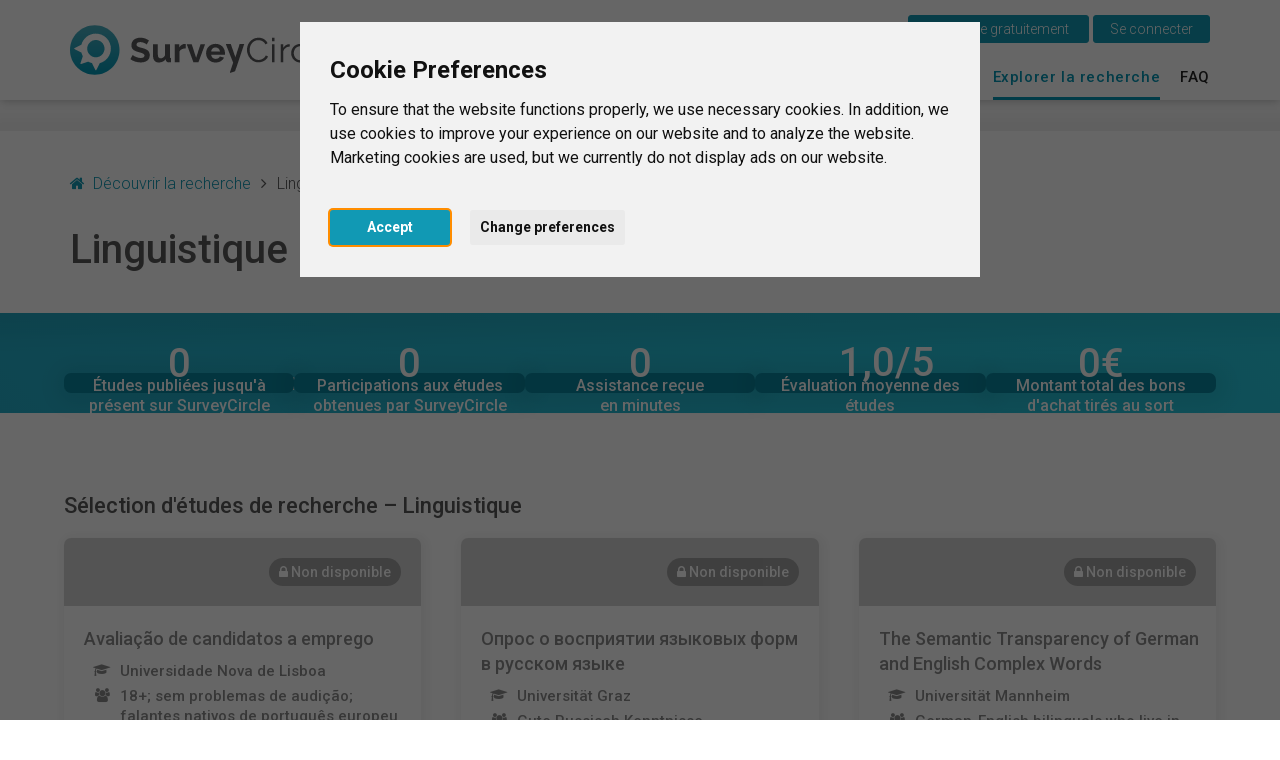

--- FILE ---
content_type: text/html; charset=UTF-8
request_url: https://www.surveycircle.com/fr/explore/field/linguistics/
body_size: 25238
content:
<!DOCTYPE html>
<!--
Programming by codepoetry.de
Based on plato content-management system and framework by codepoetry
info@codepoetry.de
https://codepoetry.de
-->
<html lang="fr">
<head>
  <script type="text/javascript">
        window.dataLayer = window.dataLayer || [];
    // (adsbygoogle=window.adsbygoogle||[]).pauseAdRequests=1;

        function updateCookieConsentLevels(...args) {
        const levels = window.cookiebanner?.userConsent.acceptedLevels;
        
        function gtag() {
            dataLayer.push(arguments)
        }

        gtag('consent', 'update', {
                'ad_storage': levels['targeting'] ? 'granted' : 'denied',
                'ad_user_data': levels['targeting'] ? 'granted' : 'denied',
                'ad_personalization': levels['targeting'] ? 'granted' : 'denied',
                'analytics_storage': levels['tracking'] ? 'granted' : 'denied',
                'personalization_storage': levels['functionality'] ? 'granted' : 'denied',
                'functionality_storage': levels['strictly-necessary'] ? 'granted' : 'denied',
        });
    }
    window.addEventListener('cc_scriptsSpecificLoaded', updateCookieConsentLevels);
    window.addEventListener('cc_scriptsAllLoaded', updateCookieConsentLevels);

            window.display_errors = false;

        dataLayer.push({
        // 'event': 'globals',
        display_errors: window.display_errors
    });
    dataLayer.push({
        event: 'user_visit',
        visitor: {
            'type': 'guest',
            region: 'r5'
        }
    });

        
        googleTagManagerId = 'GTM-N5W65NQF&gtm_auth=eUXKZfjIZ3w5OvklZofaHA&gtm_preview=env-1&gtm_cookies_win=x';
    
    (function(w,d,s,l,i){w[l]=w[l]||[];w[l].push({'gtm.start':
    new Date().getTime(),event:'gtm.js'});var f=d.getElementsByTagName(s)[0],
            j=d.createElement(s),dl=l!='dataLayer'?'&l='+l:'';j.async=true;j.src=
            'https://www.googletagmanager.com/gtm.js?id='+i+dl;f.parentNode.insertBefore(j,f);
            })(window,document,'script','dataLayer', googleTagManagerId);
    
</script>
    <meta name="google-adsense-account" content="ca-pub-4095732308038920">
        
  <meta charset="UTF-8">
  <link rel="preconnect" href="https://fonts.googleapis.com">
  <link rel="preconnect" href="https://fonts.gstatic.com" crossorigin>
  <link rel="stylesheet" href="https://fonts.googleapis.com/css2?family=Roboto:ital,wght@0,100;0,300;0,400;0,500;0,700;0,900;1,100;1,300;1,400;1,500;1,700;1,900&display=swap">
  <meta name="viewport" content="width=device-width, initial-scale=1, minimal-ui">
  

  <meta name="format-detection" content="telephone=no">  <meta name="format-detection" content="date=no">
  <meta name="format-detection" content="address=no">
  <meta name="format-detection" content="email=no">

  <meta name="SKYPE_TOOLBAR" content="SKYPE_TOOLBAR_PARSER_COMPATIBLE">
  <meta name="apple-mobile-web-app-capable" content="no">
  <meta name="apple-mobile-web-app-status-bar-style" content="#1199B4">
  <meta name="MSSmartTagsPreventParsing" content="true">
  <meta name="rating" content="Safe For Kids">

  <meta name="description" content="">
  <meta name="keywords" content="">
  <meta name="author" content="SurveyCircle">
  <meta name="copyright" content="SurveyCircle">
  <meta name="generator" content="platoCMS - plato framework v2.0.3 - copyright codepoetry.de">
  
    <link rel="icon" href="/favicon.ico" type="image/x-icon">
  <link rel="icon" href="/favicon.png" type="image/png">
  
    <meta name="robots" content="index,follow">
  
  <link rel="apple-touch-icon" href="/layout/icon/apple-touch-icon-180x180.png">
  <link rel="apple-touch-icon" sizes="57x57" href="/layout/icon/apple-touch-icon-57x57.png">
  <link rel="apple-touch-icon" sizes="60x60" href="/layout/icon/apple-touch-icon-60x60.png">
  <link rel="apple-touch-icon" sizes="72x72" href="/layout/icon/apple-touch-icon-72x72.png">
  <link rel="apple-touch-icon" sizes="76x76" href="/layout/icon/apple-touch-icon-76x76.png">
  <link rel="apple-touch-icon" sizes="114x114" href="/layout/icon/apple-touch-icon-114x114.png">
  <link rel="apple-touch-icon" sizes="120x120" href="/layout/icon/apple-touch-icon-120x120.png">
  <link rel="apple-touch-icon" sizes="144x144" href="/layout/icon/apple-touch-icon-144x144.png">
  <link rel="apple-touch-icon" sizes="152x152" href="/layout/icon/apple-touch-icon-152x152.png">
  <link rel="apple-touch-icon" sizes="180x180" href="/layout/icon/apple-touch-icon-180x180.png">
  <link rel="icon" type="image/png" href="/layout/icon/android-chrome-192x192.png" sizes="192x192">
  <meta name="msapplication-square70x70logo" content="/layout/icon/smalltile.png">
  <meta name="msapplication-square150x150logo" content="/layout/icon/mediumtile.png">
  <meta name="msapplication-wide310x150logo" content="/layout/icon/mediumtile.png">
  <meta name="msapplication-square310x310logo" content="/layout/icon/largetile.png">

  <meta name="theme-color" content="#1199B4">
  <meta name="msapplication-navbutton-color" content="#1199B4">
  <meta name="apple-mobile-web-app-status-bar-style" content="#1199B4">

      <meta name="title" content="SurveyCircle | Recherche dans le domaine de Linguistique">
    <title>SurveyCircle | Recherche dans le domaine de Linguistique</title>

    <meta property="og:type" content="website" />
    <meta property="og:site_name" content="SurveyCircle.com" />
    <meta property="og:title" content="">
    <meta property="og:description" content="">
    <meta property="og:url" content="https://www.surveycircle.com/fr/survey//" />
    <link rel="canonical" href="https://www.surveycircle.com/fr/survey//" />
    <link rel="alternate" href="https://www.surveycircle.com/survey//" hreflang="x-default">
                  <link rel="alternate" href="https://www.surveycircle.com/en/survey//" hreflang="en">
                        <link rel="alternate" href="https://www.surveycircle.com/de/survey//" hreflang="de">
                        <link rel="alternate" href="https://www.surveycircle.com/nl/survey//" hreflang="nl">
                        <link rel="alternate" href="https://www.surveycircle.com/es/survey//" hreflang="es">
                                  <link rel="alternate" href="https://www.surveycircle.com/it/survey//" hreflang="it">
          
    <meta property="og:image" content="https://www.surveycircle.com/images/topics/">
    <meta property="og:image:url" content="https://www.surveycircle.com/images/topics/">
    <meta property="og:image:secure_url" content="https://www.surveycircle.com/images/topics/">
    <meta property="og:image:alt" content="SurveyCircle - ">
    <meta property="og:image:type" content="image/jpeg">
    <meta property="og:image:width" content="1200">
    <meta property="og:image:height" content="630">

  
      <meta property="og:locale:alternate" content="de_DE">
      <meta property="og:locale:alternate" content="en_US">
      <meta property="og:locale:alternate" content="nl_NL">
      <meta property="og:locale:alternate" content="es_ES">
      <meta property="og:locale" content="fr_FR">
      <meta property="og:locale:alternate" content="it_IT">
    <meta http-equiv="Content-Language" content="fr">

    <meta name="p:domain_verify" content="a5285b504d674a66a315231a3b1e6aed"/>
      <meta property="fb:app_id" content="1732934976996706"/>
    
  


      <script type="text/javascript">
  const responsiveCSSBreakpoint = 992;
  const mobileCSSBreakpoint = 630;
  </script>
    <script type="application/javascript">
    const SENTRY_ENVIRONMENT = 'production';
    const SENTRY_RELEASE = '1bd0ab9ca47a621be81d916b150290281e0b4570';
    const SENTRY_CONTEXT = {"ip_address":"18.217.216.176"};
    const SRV_NAME = 'www.surveycircle.com';
    const URLLANG = '/fr';
    const LANG = 'fr';
    const COUNTRY = 'nn';
    const LANG_NEW_ENTRY = 'Ajouter une nouvelle université ?<br><i>À choisir uniquement si ton université n’a pas été trouvée<\/i>';
    const LANG_RESULTS_SEPARATOR = 'de';
  </script>
    <script id="sentry-script" src="https://js-de.sentry-cdn.com/82925e6500fe4860e302f1a43f1076da.min.js" crossorigin="anonymous"></script>
                                                      <link rel="subresource" href="/css/theme/bootstrap.min.css?v=64f773778932c9a75fd078a5b04d447e"><link rel="stylesheet" type="text/css" href="/css/theme/bootstrap.min.css?v=64f773778932c9a75fd078a5b04d447e"><link rel="subresource" href="/css/theme/font-awesome.min.css?v=d9cc898c74c09c3db4f4bc802a9e1881"><link rel="stylesheet" type="text/css" href="/css/theme/font-awesome.min.css?v=d9cc898c74c09c3db4f4bc802a9e1881"><link rel="subresource" href="/javascript/jquery-ui-1.14.1/jquery-ui.structure.css?v=7c487f8ebdd4038bf23e94a64ffcfee3"><link rel="stylesheet" type="text/css" href="/javascript/jquery-ui-1.14.1/jquery-ui.structure.css?v=7c487f8ebdd4038bf23e94a64ffcfee3"><link rel="subresource" href="/css/theme/default.css?v=afb447b01fcefb88209e96a809f379ef"><link rel="stylesheet" type="text/css" href="/css/theme/default.css?v=afb447b01fcefb88209e96a809f379ef"><link rel="subresource" href="/css/theme/theme-elements.min.css?v=90ef366b926bd9c58b2c337a30232937"><link rel="stylesheet" type="text/css" href="/css/theme/theme-elements.min.css?v=90ef366b926bd9c58b2c337a30232937"><link rel="subresource" href="/css/plato.css?v=71df676a3af52e4e5d58eeca8dfccd96"><link rel="stylesheet" type="text/css" href="/css/plato.css?v=71df676a3af52e4e5d58eeca8dfccd96"><link rel="subresource" href="/javascript/magnific_popup/magnific-popup.css?v=03a30f14ae2970d048c2962ee4012342"><link rel="stylesheet" type="text/css" href="/javascript/magnific_popup/magnific-popup.css?v=03a30f14ae2970d048c2962ee4012342"><link rel="subresource" href="/javascript/bxslider/4.2.15/jquery.bxslider.min.css?v=90f61c0b3a8160e66edbf7a7cc0f5b72"><link rel="stylesheet" type="text/css" href="/javascript/bxslider/4.2.15/jquery.bxslider.min.css?v=90f61c0b3a8160e66edbf7a7cc0f5b72"><link rel="subresource" href="/javascript/trunkjs/trunk.css?v=bee2000d61b602e457127c98c9fb3990"><link rel="stylesheet" type="text/css" href="/javascript/trunkjs/trunk.css?v=bee2000d61b602e457127c98c9fb3990"><link rel="subresource" href="/css/variables.css?v=343c93b87eee8c0aa783898ae0a73fbe"><link rel="stylesheet" type="text/css" href="/css/variables.css?v=343c93b87eee8c0aa783898ae0a73fbe"><link rel="subresource" href="/css/components.css?v=4d6bf18a61f0aafbdffed2813533483a"><link rel="stylesheet" type="text/css" href="/css/components.css?v=4d6bf18a61f0aafbdffed2813533483a"><link rel="subresource" href="/css/style.css?v=930c820f9f3f1fd402712f5fb4507aa8"><link rel="stylesheet" type="text/css" href="/css/style.css?v=930c820f9f3f1fd402712f5fb4507aa8"><link rel="subresource" href="/css/navigation.css?v=b95978ad84ba708167553569d315c269"><link rel="stylesheet" type="text/css" href="/css/navigation.css?v=b95978ad84ba708167553569d315c269"><link rel="subresource" href="/css/navigation_mobile.css?v=aff4fc3dcda3ed27599e1aac827c48ed"><link rel="stylesheet" type="text/css" href="/css/navigation_mobile.css?v=aff4fc3dcda3ed27599e1aac827c48ed"><link rel="subresource" href="/css/navigation_dropdown.css?v=bf249924120ab09c176a7e70094eb85c"><link rel="stylesheet" type="text/css" href="/css/navigation_dropdown.css?v=bf249924120ab09c176a7e70094eb85c"><link rel="subresource" href="/css/media.css?v=f69cad677c0ca6fba7ddf8d35f84e6c4"><link rel="stylesheet" type="text/css" href="/css/media.css?v=f69cad677c0ca6fba7ddf8d35f84e6c4"><link rel="subresource" href="/css/style_custom.css?v=4f68badbaed19d6fcad0157e53809a01"><link rel="stylesheet" type="text/css" href="/css/style_custom.css?v=4f68badbaed19d6fcad0157e53809a01"><link rel="subresource" href="/css/media_tablet.css?v=d5c834f901e47ba1344c78d2f0ca7889"><link rel="stylesheet" type="text/css" href="/css/media_tablet.css?v=d5c834f901e47ba1344c78d2f0ca7889"><link rel="subresource" href="/css/media_mobile.css?v=7bc86fc1877fef0255955f40162c9801"><link rel="stylesheet" type="text/css" href="/css/media_mobile.css?v=7bc86fc1877fef0255955f40162c9801">
  <script src="/javascript/js_error_log.js?v=f71fef71700d46f52a89429749dc95ca" type="application/javascript"></script><script src="/javascript/jquery/jquery-3.5.1.min.js?v=bbf4c71a50bc3eaa6516c788e73fbef4" type="application/javascript"></script><script src="/javascript/jquery/jquery-migrate-3.5.2.min.js?v=88d82ba2bc432aa8ea45a71fb47ebccf" type="application/javascript"></script><script src="/javascript/jquery/jquery.fix.js?v=a7e1f48b120e7ea65585b2043c02c280" type="application/javascript"></script><script src="/javascript/jquery-ui-1.14.1/jquery-ui.js?v=1af3075d356e1149e47435d242430eab" type="application/javascript"></script><script src="/javascript/magnific_popup/jquery.magnific-popup.min.js?v=89cbd5b4b782cb53ed9db21a898c6ba5" type="application/javascript"></script><script src="/javascript/bxslider/4.2.15/jquery.bxslider.min.js?v=9069c36e9a5887c056cc2ce20af7e3c7" type="application/javascript"></script><script src="/javascript/typeahead.min.js?v=650c50fec7e779108956612d6f9a9c2e" type="application/javascript"></script><script src="/javascript/autocomplete/auto-complete.min.js?v=8369156260fa8cc9d39d704a645c78f7" type="application/javascript"></script><script src="/javascript/theme/bootstrap.min.js?v=477b9cfbf0282f46451150d7ea2e1089" type="application/javascript"></script><script src="/javascript/trunkjs/trunk.js?v=5d044c2a2b7d449f52cfe0562e1ca3fb" type="application/javascript"></script><script src="/javascript/jquery/jqscript.js?v=1a001ffd647277aed3f1da6c151d7cb8" type="application/javascript"></script><script src="/javascript/script.js?v=c170888330b62b47268b510dbe811188" type="application/javascript"></script>

  
    
</head>
<body class="plato"><script type="application/javascript">
    (() => {
      const body = document.querySelector('body');
      body.setAttribute('data-supports-share-api', !!navigator.share ? 'true' : 'false')
    })()
  </script><noscript><iframe src="https://www.googletagmanager.com/ns.html?id=GTM-N5W65NQF&gtm_auth=eUXKZfjIZ3w5OvklZofaHA&gtm_preview=env-1&gtm_cookies_win=x"height="0" width="0" style="display:none;visibility:hidden"></iframe></noscript>

    
      


                            <script type="text/javascript" id="cc-script" defer src="/javascript/cconsent/4.1.0/cconsent.js?v=81173042be3fd7d5fff820b478ce6538" charset="UTF-8"></script>
    <script type="text/javascript" charset="UTF-8">
        /* global cookieconsent */
        document.getElementById('cc-script').addEventListener('load', function () {
            if (typeof cookieconsent === 'undefined') {
                console.warn('Cookie consent library not available');
                return;
            }
            window.cookiebanner = cookieconsent.run({
                // "debug": "true",
                "notice_banner_type":"interstitial",
                "consent_type":"express",
                "palette":"light",
                "language":"en",
                "page_load_consent_levels":[
                    "strictly-necessary",
                    // "functionality",
                    // "tracking",
                    // "targeting"
                ],
                "notice_banner_reject_button_hide":true,
                "preferences_center_close_button_hide":false,
                "page_refresh_confirmation_buttons":false,
                "website_name":"SurveyCircle",
                "website_privacy_policy_url":"https://www.surveycircle.com/privacy",
            });
        });
    </script>
<script type="text/javascript">
    document.querySelector('body').addEventListener('load', function () {
        document.querySelector('a[href="#cookie-banner-reset"]')?.addEventListener('click', (event) => {
            event.preventDefault();
            createCookie('cookie_consent_user_accepted', '', -1);
            location.assign('/');
        });
    });
</script><header class="fixedheader"><div class="iwsetter" style="position: relative"><nav class="iwsetter mshow-d" id="ddnav"><ul><li class="clickhover"><a class="lvl-1 anchornav" href="/fr/#surveycircle" onclick="$(this).parent().toggleClass('clickhover');" data-xhref="menuscroll_1">C'est SurveyCircle</a></li><li><a class="lvl-1  anchornav" href="/fr/#find_participants" onclick="$(this).parent().toggleClass('clickhover');" >Trouver des participants</a></li><li><a class="lvl-1  " href="/fr/surveys/" onclick="$(this).parent().toggleClass('clickhover');" >Survey Ranking</a></li><li><a class="lvl-1 active " href="/fr/explore/" onclick="$(this).parent().toggleClass('clickhover');" >Explorer la recherche</a></li><li><a class="lvl-1  " href="/fr/faq/" onclick="$(this).parent().toggleClass('clickhover');" >FAQ</a></li></ul></nav><div class="mshow-mt mobinavtoggle"><div class="hamburger-menu"></div></div><div class="logo"><a href="/fr/"><img src="/layout/survey_circle_logo.svg" alt="SurveyCircle - Research For All" title="SurveyCircle - Research For All" width="295"></a></div><div class="lang-change mshow-d" style="position: absolute;right:0;top:-10px"><div style="height:25px;"></div><div style="display:inline-block;position: relative"><button onclick="location.href='/fr/register/'" class="btn btn-primary">&nbsp;&nbsp;&nbsp;S'inscrire gratuitement&nbsp;&nbsp;&nbsp;</button>&nbsp;<button onclick="$('.login-dynamic').show(0, function() { $('.login-dynamic').removeClass('was-clicked'); })" class="btn btn-primary">&nbsp;&nbsp;Se connecter&nbsp;&nbsp;</button><div class="login-dynamic">    <div class="login_wrapper">
        <div class="social_buttons">
            <a href="/connect/google/?oauth_screen=1&redirect=L2ZyL2V4cGxvcmUvZmllbGQvbGluZ3Vpc3RpY3Mv" target="_self" class="btn btn-default btn-social-login google">
                <span class="icon"></span><span class="text">Continuer avec Google</span>
            </a>
            <a href="/connect/facebook/?oauth_screen=1&redirect=L2ZyL2V4cGxvcmUvZmllbGQvbGluZ3Vpc3RpY3Mv" target="_self" class="btn btn-default btn-social-login facebook">
                <span class="icon"></span><span class="text">Continuer avec Facebook</span>
            </a>
        </div>
        <div class="separator_line vertical"></div>
        <div class="separator_line horizontal">
          <div class="line"></div>
          <div class="text">OU</div>
          <div class="line"></div>
        </div>
        <div class='form-table user_login_form'>
            <form name='user_login_form' id='user_login_form'
                  action='./' method='post'
                  class="returnsubmit">
                <input id="redirect" name="redirect" type="hidden" value=""   />
                <div class="tab-row">
                    <div class="a">
                        <label data-type='text' for="auth_username">E-mail&nbsp;<span class='val-man-flag'>*</span></label>
                    </div>
                    <div class="b">
                        <input id="auth_username" name="auth_username" type="text" value="" size="30"  class="p-ti"  />                    </div>
                </div>
                <div class="tab-row">
                    <div class="a">
                        <label data-type='password' for="auth_password">Mot de passe&nbsp;<span class='val-man-flag'>*</span></label>
                    </div>
                    <div class="b">
                        <input id="auth_password" name="auth_password" type="password" value="" size="30"  class="p-ti"  />
                        <a href="/fr/finder/?type=module|user_forgot_password">Mot de passe oublié ?</a>
                    </div>
                </div>
                                  <input id="stay_logged_in" name="stay_logged_in" type="hidden" value="1"   />
                

                

                <div class="tab-row">
                    <div class="a">
                    </div>
                    <div class="b">
                        <input id="login" name="login" value="&nbsp;&nbsp;Se connecter&nbsp;&nbsp;" type="submit" class="p-sb"  />
                    </div>
                </div>


                <div class="tab-row">
                    <div class="a">
                    </div>
                    <div class="b centered">
                        <a href="/support-survey-manager/">S'inscrire comme Contributeur ?</a>
                    </div>
                </div>

                <div class="tab-row">
                    <div class="a">
                    </div>
                    <div class="b centered">
                        <a href="/register/">Créer un nouveau compte</a>
                    </div>
                </div>


            </form>
        </div>
    </div>
    <script language="Javascript" type="text/javascript">if(document.user_login_form != null && document.user_login_form.auth_username != null){document.user_login_form.auth_username.focus();}</script>

</div></div></div></div></header><div class="page owsetter explore"><div style="height:30px" class="hidemobile hidetablet"></div><div class="main-content iwsetter"><aside class="col-nav mshow-d col-md-2"></aside><div class="col-main col-md-12">

            <main id="platocontent" class="platocontent">
                

                

                
                <!-- CONTENT BEGIN --><article class="subpage sp-1 "><div class="article-div"><section id="content_1171" class="ct-nr-9 ct-sort-1"><div class="sectiondiv"><div class="content-block"><div class="content-wrapper"><div class="survey_gallery"><div class="header"><div class="wrapper iwsetter"><div class="breadcrumbs"><ul class="breadcrumb"><li><i class="fa fa-home"></i>&nbsp;&nbsp;<a href="/fr/explore/">Découvrir la recherche</a></li><li>Linguistique</li></ul></div><div class="header__row"><h2 class="xxl title"><b>Linguistique</b></h2></div></div></div><div class="survey_stats"><div class="wrapper"><div class="xl title"><h3><b>En un coup d'œil – Domaine Linguistique</b></h3></div><div class="single_stat_tile"><div class="single_stat_tile__inner"><div class="single_stat_tile__front"><span class="value countup" data-counter-truncate="auto" data-counter-goal="1629">0</span><span class="description">Études publiées jusqu'à présent sur SurveyCircle</span></div><div class="single_stat_tile__back"><span class="value countup" data-counter-truncate="auto" data-counter-goal="23">0</span><span class="description">Études récemment publiées sur SurveyCircle</span></div></div></div><div class="single_stat_tile"><div class="single_stat_tile__inner"><div class="single_stat_tile__front"><span class="value countup" data-counter-truncate="auto" data-counter-goal="20686">0</span><span class="description">Participations aux études obtenues par SurveyCircle</span></div><div class="single_stat_tile__back"><span class="value countup" data-counter-truncate="auto" data-counter-goal="31739">0</span><span class="description">Participations aux études réalisées via SurveyCircle</span></div></div></div><div class="single_stat_tile"><div class="single_stat_tile__inner"><div class="single_stat_tile__front"><span class="value countup" data-counter-truncate="auto" data-counter-goal="152244">0</span><span class="description">Assistance reçue<br>en minutes</span></div><div class="single_stat_tile__back"><span class="value countup" data-counter-truncate="auto" data-counter-goal="209163">0</span><span class="description">Assistance fournie<br>en minutes</span></div></div></div><div class="single_stat_tile"><div class="single_stat_tile__inner"><div class="single_stat_tile__front"><span class="value"><span class="variance__master"><span class="countup" data-counter-decimal="1" data-counter-start="1" data-counter-goal="4.079">1,0</span>/5&nbsp;</span><span class="variance">±<span class="countup" data-counter-decimal="2" data-counter-goal="1.033"></span></span></span><span class="description">Évaluation moyenne des études</span></div><div class="single_stat_tile__back"><span class="value countup" data-counter-goal="20686">0</span><span class="description">Nombre d'évaluations</span></div></div></div><div class="single_stat_tile"><div class="single_stat_tile__inner"><div class="single_stat_tile__front"><span class="value"><span class="countup" data-counter-goal="9285.00">0</span>€</span><span class="description">Montant total des bons d'achat tirés au sort</span></div><div class="single_stat_tile__back"><span class="value"><span class="countup" data-counter-goal="715">0</span>€</span><span class="description">Montant total des dons promis</span></div></div></div></div></div><div class="sidecar_section"><div class="wrapper iwsetter"><h3 class="xl card_flow__title online"><b>Sélection d'études de recherche – Linguistique</b></h3><div class="card_flow online"><div class="card_flow_empty hidden"><span>Actuellement, aucune étude dans le domaine Linguistique n'est disponible sur SurveyCircle.</span></div><div class="survey_card --template --original --load-with-slide-up --survey_online" tabindex="0"><div class="cover"><div class="wrapper"><div class="survey_card__cover__category"><span class="value" title=""></span></div><div class="survey_card__cover__pill --survey_points"><span class="text" data-toggle="tooltip" data-placement="top" data-original-title="Nombre de points SurveyCircle que tu reçois pour ta participation à cette étude">+<span class="value">??</span><span class="unit">&nbsp;Points</span></span></div><div class="survey_card__cover__links"><span class="survey_card__cover__link link__survey_page" title="Ouvrir l'étude">Ouvrir l'étude<span class="onhover">&nbsp;<i class="fa fa-angle-right"></i></span></span><span class="survey_card__cover__link link__survey_ranking" title="Voir dans le Survey Ranking">Voir dans le Survey Ranking<span class="onhover">&nbsp;<i class="fa fa-angle-right"></i></span></span></div></div></div><div class="body"><span class="title"><b><span class="value">Lorem ipsum dolor sit amet, consectetur adipisicing elit. Cum, nemo?</span></b></span><div class="survey_card__info"><div class="survey_card__info_icon_row survey_card__info__university hidden"><div class="icon"><i class="icon fa fa-graduation-cap"></i></div><span class="value">Lorem ipsum dolor</span></div><div class="survey_card__info_icon_row survey_card__info__target_group"><div class="icon"><i class="icon fa fa-group"></i></div><span class="value">Ouvert à tous</span></div><div class="survey_card__info_icon_row survey_card__info__coupon"><div class="icon"><i class="icon fa fa-gift2"></i></div><span class="value">Lorem ipsum dolor</span></div><div class="survey_card__info_icon_row survey_card__info__donation"><div class="icon"><i class="icon fa fa-heart"></i></div><span class="value">Lorem ipsum dolor</span></div><div class="survey_card__info_icon_row survey_card__info__duration"><div class="icon"><i class="icon fa fa-clock-o"></i></div><span class="value">Lorem ipsum dolor</span></div></div></div></div><div class="survey_card --template --original --load-with-slide-up --survey_locked"><div class="cover"><div class="wrapper"><div class="survey_card__cover__category"><span class="value" title=""></span></div><div class="survey_card__cover__pill --survey_locked"><span class="text" data-toggle="tooltip" data-placement="top" data-original-title="L’enquête n’est pas disponible dans ta région"><span class="value"><i class="fa fa-lock"></i>&nbsp;Non disponible</span></span></div><div class="survey_card__cover__links"><span class="survey_card__cover__link link__survey_page" title="Ouvrir l'étude">Ouvrir l'étude<span class="onhover">&nbsp;<i class="fa fa-angle-right"></i></span></span></div></div></div><div class="body"><span class="title"><b><span class="value">Lorem ipsum dolor sit amet, consectetur adipisicing elit. Cum, nemo?</span></b></span><div class="survey_card__info"><div class="survey_card__info_icon_row survey_card__info__university hidden"><div class="icon"><i class="icon fa fa-graduation-cap"></i></div><span class="value">Lorem ipsum dolor</span></div><div class="survey_card__info_icon_row survey_card__info__target_group"><div class="icon"><i class="icon fa fa-group"></i></div><span class="value">Ouvert à tous</span></div><div class="survey_card__info_icon_row survey_card__info__coupon"><div class="icon"><i class="icon fa fa-gift2"></i></div><span class="value">Lorem ipsum dolor</span></div><div class="survey_card__info_icon_row survey_card__info__donation"><div class="icon"><i class="icon fa fa-heart"></i></div><span class="value">Lorem ipsum dolor</span></div><div class="survey_card__info_icon_row survey_card__info__duration"><div class="icon"><i class="icon fa fa-clock-o"></i></div><span class="value">Lorem ipsum dolor</span></div></div></div></div></div><h3 class="xl card_flow__title archive --loading"><b>Sélection d'études déjà terminées</b></h3><div class="card_flow archive"><div class="survey_card --template --original --load-with-slide-up --survey_closed"><div class="cover"><div class="wrapper"><div class="survey_card__cover__category"><span class="value" title=""></span></div><div class="survey_card__cover__pill --survey_closed"><span class="text"><span class="value">Terminé</span></span></div><div class="survey_card__cover__links"><span class="survey_card__cover__link link__survey_page" title="Voir les détails">Voir les détails<span class="onhover">&nbsp;<i class="fa fa-angle-right"></i></span></span></div></div></div><div class="body"><span class="title"><b><span class="value">Lorem ipsum dolor sit amet, consectetur adipisicing elit. Cum, nemo?</span></b></span><div class="survey_card__info"><div class="survey_card__info_icon_row survey_card__info__university hidden"><div class="icon"><i class="icon fa fa-graduation-cap"></i></div><span class="value">Lorem ipsum dolor</span></div><div class="survey_card__info_icon_row survey_card__info__coupon"><div class="icon"><i class="icon fa fa-gift2"></i></div><span class="value">Lorem ipsum dolor</span></div><div class="survey_card__info_icon_row survey_card__info__donation"><div class="icon"><i class="icon fa fa-heart"></i></div><span class="value">Lorem ipsum dolor</span></div><div class="survey_card__info_icon_row survey_card__info__duration"><div class="icon"><i class="icon fa fa-clock-o"></i></div><span class="value">Lorem ipsum dolor</span></div></div></div></div></div><div class="sidecar"><div class="wrapper"><h3 class="xl sidecar__title"><b>Découvre encore plus de recherche</b></h3><div class="sidecar__link ellipsis"><a href="/fr/explore/field/other_field_of_study/" title="Autre domaine d'études">Autre domaine d'études</a></div><div class="sidecar__link ellipsis"><a href="/fr/explore/field/design/" title="Design">Design</a></div><div class="sidecar__link ellipsis"><a href="/fr/explore/field/macroeconomics/" title="Économie politique">Économie politique</a></div><div class="sidecar__link ellipsis"><a href="/fr/explore/field/educational_sciences/" title="Éducation">Éducation</a></div><div class="sidecar__link ellipsis"><a href="/fr/explore/field/business_administration/" title="Gestion d'entreprise">Gestion d'entreprise</a></div><div class="sidecar__link ellipsis"><a href="/fr/explore/field/computer_sciences/" title="Informatique / IT">Informatique / IT</a></div><div class="sidecar__link ellipsis"><a href="/fr/explore/field/engineering/" title="Ingénierie">Ingénierie</a></div><div class="sidecar__link ellipsis"><a href="/fr/explore/field/medicine/" title="Médecine">Médecine</a></div><div class="sidecar__link ellipsis"><a href="/fr/explore/field/psychology/" title="Psychologie">Psychologie</a></div><div class="sidecar__link ellipsis"><a href="/fr/explore/field/business_psychology/" title="Psychologie économique">Psychologie économique</a></div><div class="sidecar__link ellipsis"><a href="/fr/explore/field/cultural_sciences/" title="Sciences culturelles">Sciences culturelles</a></div><div class="sidecar__link ellipsis"><a href="/fr/explore/field/communication_sciences/" title="Sciences de la communication">Sciences de la communication</a></div><div class="sidecar__link ellipsis"><a href="/fr/explore/field/sports_sciences/" title="Sciences du sport">Sciences du sport</a></div><div class="sidecar__link ellipsis"><a href="/fr/explore/field/natural_sciences/" title="Sciences naturelles">Sciences naturelles</a></div><div class="sidecar__link ellipsis"><a href="/fr/explore/field/sociology/" title="Sociologie">Sociologie</a></div></div></div><div class="load_more"><div class="btn btn-lg btn-primary" onclick="loadSurveyCards(ROW_SIZE > 1 ? ROW_SIZE * 3 : 9)">Afficher plus d'études</div></div></div></div><script type="application/javascript">const SURVEYS = JSON.parse(window.atob('[base64]'));const SURVEY_CODES = Object.values(SURVEYS).map(s => s.shortcode);const DEFAULT_REGION = 'r5';const SURVEY_COUNT_ONLINE = 19;const IS_MOBILE = false;let ROW_SIZE;</script><script type="application/javascript" src="/javascript/explore_content_loader.js?v=323b5226b8744b6d6f3b7d7e53f0909a"></script><script type="application/javascript" src="/javascript/explore_stats_animate.js?v=5ac2fb24393928dfcaf7a10a110a28f7"></script></div></div></div><p class="p-block"></p></div>
</section></div></article><!-- CONTENT END -->

</main><!-- platocontent -->
</div><!-- col-main -->


</div><!-- main-content -->


<footer>
    <div class="iwsetter cf">

                    <div class="col-md-12">
                <h3>Projets de recherche actuels à participer</h3>
            </div>
            <div class="col-md-12 footer-row flex">
                <div>
                    <h4 class="first-footer-h4">Sujets / Domaines d'études</h4>
                                            <div><a class="lvl-1" href="/fr/explore/field/other_field_of_study/" aria-label="Autre domaine d'études" title="Autre domaine d'études">Autre domaine d'études</a></div>
                                            <div><a class="lvl-1" href="/fr/explore/field/design/" aria-label="Design" title="Design">Design</a></div>
                                            <div><a class="lvl-1" href="/fr/explore/field/macroeconomics/" aria-label="Économie politique" title="Économie politique">Économie politique</a></div>
                                            <div><a class="lvl-1" href="/fr/explore/field/educational_sciences/" aria-label="Éducation" title="Éducation">Éducation</a></div>
                                            <div><a class="lvl-1" href="/fr/explore/field/business_administration/" aria-label="Gestion d'entreprise" title="Gestion d'entreprise">Gestion d'entreprise</a></div>
                                            <div><a class="lvl-1" href="/fr/explore/field/computer_sciences/" aria-label="Informatique / IT" title="Informatique / IT">Informatique / IT</a></div>
                                            <div><a class="lvl-1" href="/fr/explore/field/engineering/" aria-label="Ingénierie" title="Ingénierie">Ingénierie</a></div>
                                            <div><a class="lvl-1" href="/fr/explore/field/linguistics/" aria-label="Linguistique" title="Linguistique">Linguistique</a></div>
                                            <div><a class="lvl-1" href="/fr/explore/field/medicine/" aria-label="Médecine" title="Médecine">Médecine</a></div>
                                            <div><a class="lvl-1" href="/fr/explore/field/psychology/" aria-label="Psychologie" title="Psychologie">Psychologie</a></div>
                                            <div><a class="lvl-1" href="/fr/explore/field/business_psychology/" aria-label="Psychologie économique" title="Psychologie économique">Psychologie économique</a></div>
                                            <div><a class="lvl-1" href="/fr/explore/field/cultural_sciences/" aria-label="Sciences culturelles" title="Sciences culturelles">Sciences culturelles</a></div>
                                            <div><a class="lvl-1" href="/fr/explore/field/communication_sciences/" aria-label="Sciences de la communication" title="Sciences de la communication">Sciences de la communication</a></div>
                                            <div><a class="lvl-1" href="/fr/explore/field/sports_sciences/" aria-label="Sciences du sport" title="Sciences du sport">Sciences du sport</a></div>
                                            <div><a class="lvl-1" href="/fr/explore/field/natural_sciences/" aria-label="Sciences naturelles" title="Sciences naturelles">Sciences naturelles</a></div>
                                            <div><a class="lvl-1" href="/fr/explore/field/sociology/" aria-label="Sociologie" title="Sociologie">Sociologie</a></div>
                                    </div>

                <div>
                    <h4 class="second-footer-h4">Universités plus actives</h4>
                                            <div><a class="lvl-1" href="/fr/university/cesacom/" aria-label="Cesacom" title="Cesacom">Cesacom</a></div>
                                            <div><a class="lvl-1" href="/fr/university/dc-digital-campus/" aria-label="Digital Campus" title="Digital Campus">Digital Campus</a></div>
                                            <div><a class="lvl-1" href="/fr/university/esg-ecoles-de-commerce/" aria-label="ESG Ecoles de Commerce" title="ESG Ecoles de Commerce">ESG Ecoles de Commerce</a></div>
                                            <div><a class="lvl-1" href="/fr/university/gem-grenoble-ecole-de-management/" aria-label="Grenoble École de Management" title="Grenoble École de Management">Grenoble École de Management</a></div>
                                            <div><a class="lvl-1" href="/fr/university/iae-france/" aria-label="IAE France" title="IAE France">IAE France</a></div>
                                            <div><a class="lvl-1" href="/fr/university/idrac-business-school/" aria-label="IDRAC Business School" title="IDRAC Business School">IDRAC Business School</a></div>
                                            <div><a class="lvl-1" href="/fr/university/inseec/" aria-label="INSEEC" title="INSEEC">INSEEC</a></div>
                                            <div><a class="lvl-1" href="/fr/university/institut-catholique-de-toulouse/" aria-label="Institut Catholique de Toulouse" title="Institut Catholique de Toulouse">Institut Catholique de Toulouse</a></div>
                                            <div><a class="lvl-1" href="/fr/university/ihecs-institut-des-hautes-etudes-des-communications-sociales/" aria-label="Institut des Hautes Études des Communications Sociales" title="Institut des Hautes Études des Communications Sociales">Institut des Hautes Études des Communications Sociales</a></div>
                                            <div><a class="lvl-1" href="/fr/university/kedge-business-school/" aria-label="KEDGE Business School" title="KEDGE Business School">KEDGE Business School</a></div>
                                            <div><a class="lvl-1" href="/fr/university/ppa-business-school/" aria-label="PPA Business School" title="PPA Business School">PPA Business School</a></div>
                                            <div><a class="lvl-1" href="/fr/university/supde-com/" aria-label="SUP'DE COM" title="SUP'DE COM">SUP'DE COM</a></div>
                                            <div><a class="lvl-1" href="/fr/university/universite-paris-1-pantheon-sorbonne/" aria-label="Université Paris 1 Panthéon-Sorbonne" title="Université Paris 1 Panthéon-Sorbonne">Université Paris 1 Panthéon-Sorbonne</a></div>
                                            <div><a class="lvl-1" href="/fr/university/universite-paris-cite/" aria-label="Université Paris Cité" title="Université Paris Cité">Université Paris Cité</a></div>
                                            <div><a class="lvl-1" href="/fr/university/ynov-campus/" aria-label="Ynov Campus" title="Ynov Campus">Ynov Campus</a></div>
                                    </div>

                <div>
                    <h4 class="third-footer-h4">Études les mieux notées</h4>
                    <ol class="numbered_list">
                                                    <li><div class="ellipsis"><a class="lvl-1" href="/fr/DHQ2G8/impact-du-qr-code-dans-le-choix-de-lachat-dune-bouteille-de-vin/" aria-label="Impact du QR Code dans le choix de l'achat d'une bouteille de vin" title="Impact du QR Code dans le choix de l'achat d'une bouteille de vin">Impact du QR Code dans le choix de l'achat d'une bouteille de vin</a></div></li>
                                                    <li><div class="ellipsis"><a class="lvl-1" href="/fr/JRZ3MX/absence-de-convenience-store-a-horaire-douverture-etendu-en-france/" aria-label="Absence de convenience store à horaire d'ouverture étendu en France" title="Absence de convenience store à horaire d'ouverture étendu en France">Absence de convenience store à horaire d'ouverture étendu en France</a></div></li>
                                                    <li><div class="ellipsis"><a class="lvl-1" href="/fr/GRQ6YN/etude-sur-la-perception-de-consommateur-de-la-laine-francaise-durable/" aria-label="Étude sur la perception de consommateur de la laine française durable" title="Étude sur la perception de consommateur de la laine française durable">Étude sur la perception de consommateur de la laine française durable</a></div></li>
                                                    <li><div class="ellipsis"><a class="lvl-1" href="/fr/Q5P7HV/le-rapport-quentretiennent-les-femmes-rondes-avec-leur-corps/" aria-label="Le rapport qu'entretiennent les femmes rondes avec leur corps" title="Le rapport qu'entretiennent les femmes rondes avec leur corps">Le rapport qu'entretiennent les femmes rondes avec leur corps</a></div></li>
                                                    <li><div class="ellipsis"><a class="lvl-1" href="/fr/DH22JH/habitudes-preferences-en-boissons-alcoolisees/" aria-label="Habitudes & préférences en boissons alcoolisées" title="Habitudes & préférences en boissons alcoolisées">Habitudes & préférences en boissons alcoolisées</a></div></li>
                                                    <li><div class="ellipsis"><a class="lvl-1" href="/fr/F6L56C/premiere-impression-dune-candidature/" aria-label="Première impression d'une candidature" title="Première impression d'une candidature">Première impression d'une candidature</a></div></li>
                                                    <li><div class="ellipsis"><a class="lvl-1" href="/fr/PZP6YN/levolution-des-communications-des-maisons-de-luxe-face-au-digital/" aria-label="L'évolution des communications des maisons de luxe face au digital" title="L'évolution des communications des maisons de luxe face au digital">L'évolution des communications des maisons de luxe face au digital</a></div></li>
                                                    <li><div class="ellipsis"><a class="lvl-1" href="/fr/2H426P/etude-de-marche-projet-application-de-gestion-de-taches/" aria-label="Étude de marché - Projet : application de gestion de tâches" title="Étude de marché - Projet : application de gestion de tâches">Étude de marché - Projet : application de gestion de tâches</a></div></li>
                                                    <li><div class="ellipsis"><a class="lvl-1" href="/fr/HCY6YN/influence-de-la-culture-sur-lintention-de-visite-dun-site-culturel/" aria-label="Influence de la culture sur l'intention de visite d'un site culturel" title="Influence de la culture sur l'intention de visite d'un site culturel">Influence de la culture sur l'intention de visite d'un site culturel</a></div></li>
                                                    <li><div class="ellipsis"><a class="lvl-1" href="/fr/W6L5WQ/adultisation-et-mimetisme-denfants-sur-tiktok/" aria-label="Adultisation et mimétisme d'enfants sur TikTok" title="Adultisation et mimétisme d'enfants sur TikTok">Adultisation et mimétisme d'enfants sur TikTok</a></div></li>
                                                    <li><div class="ellipsis"><a class="lvl-1" href="/fr/6TP7QQ/salaries-seniors-quelle-gestion-et-evolution-de-carriere/" aria-label="Salariés seniors, quelle gestion et évolution de carrière ?" title="Salariés seniors, quelle gestion et évolution de carrière ?">Salariés seniors, quelle gestion et évolution de carrière ?</a></div></li>
                                                    <li><div class="ellipsis"><a class="lvl-1" href="/fr/G6L57S/ton-rapport-aux-evenements-musicaux-live-concerts-festivals/" aria-label="Ton rapport aux événements musicaux live (concerts, festivals,...)" title="Ton rapport aux événements musicaux live (concerts, festivals,...)">Ton rapport aux événements musicaux live (concerts, festivals,...)</a></div></li>
                                                    <li><div class="ellipsis"><a class="lvl-1" href="/fr/JR53DF/institutions-culturelles-face-aux-generations-z-alpha-et-au-digitale/" aria-label="Institutions culturelles face aux générations Z & Alpha et au digitale" title="Institutions culturelles face aux générations Z & Alpha et au digitale">Institutions culturelles face aux générations Z & Alpha et au digitale</a></div></li>
                                                    <li><div class="ellipsis"><a class="lvl-1" href="/fr/6RV3QW/fonctionnement-emotionnel-chez-les-joueurs-dargent-et-de-hasard/" aria-label="Fonctionnement émotionnel chez les joueurs d'argent et de hasard" title="Fonctionnement émotionnel chez les joueurs d'argent et de hasard">Fonctionnement émotionnel chez les joueurs d'argent et de hasard</a></div></li>
                                                    <li><div class="ellipsis"><a class="lvl-1" href="/fr/DH42P5/impact-de-lia-generative-sur-les-pratiques-scolaires-des-etudiants/" aria-label="Impact de l'IA générative sur les pratiques scolaires des étudiants" title="Impact de l'IA générative sur les pratiques scolaires des étudiants">Impact de l'IA générative sur les pratiques scolaires des étudiants</a></div></li>
                                            </ol>
                </div>
            </div>

            <div class="col-md-12 separator"></div>

            <div class="col-md-12 footer-row">

                <div class="col-md-4">
                    <h4 class="first-footer-h4">À propos de SurveyCircle</h4>
                    <a class="lvl-1 " href="/fr/news/">Actualités</a><br>                    <a class="lvl-1 " href="/fr/jobs/">Emplois</a><br>                    <a class="lvl-1 " href="/fr/press/">Presse</a><br>                                        <a class="lvl-1 " href="/fr/contact/">Contact</a><br>                    <a class="lvl-1 " href="/fr/company-information/">Mentions légales</a><br>                    <a class="lvl-1 " href="/fr/terms/">Conditions générales de vente</a><br>                    <a class="lvl-1 " href="/fr/privacy/">Protection des données</a><br>                    <a class="lvl-1 " href="/fr/partners/">Partenaire</a><br>                </div>

                <div class="col-md-4">
                    <h4 class="second-footer-h4">Ressources utiles</h4>
                    <a class="lvl-1 " href="/fr/citing-surveycircle/">Citer SurveyCircle</a><br>                    <a class="lvl-1 " href="/fr/tutorial-how-to-post-your-study-in-the-right-way/">Conseils pour publier ton étude</a><br>                    <a class="lvl-1 " href="/fr/tutorial-how-to-find-participants-for-your-survey/">Conseils pour trouver des participants</a><br>                    <a class="lvl-1 " href="/fr/tutorial-how-to-create-a-good-questionnaire/">Conseils pour l'élaboration du questionnaire</a><br>                    <a class="lvl-1 " href="/fr/social-media/">Études sur les médias sociaux</a><br>                    <a class="lvl-1 " href="/fr/groups/">Groupes d'enquête de SurveyCircle.com</a><br>                    <a class="lvl-1 " href="/fr/podcasts/">Podcasts scientifiques</a><br>                    <a class="lvl-1 " href="/fr/survey-tools/">Top des outils d'enquête sur SurveyCircle</a><br>                                                        </div>

                <div class="col-md-4">

                    <h4 class="third-footer-h4">Suis-nous sur les médias sociaux</h4>
                    <ul class="social-icons">
                        <li class="social-icons-instagram"><a href="https://www.instagram.com/surveycircle" target="_blank"
                                                              title="Instagram"><i class="fa fa-instagram"></i></a></li>
                        <li class="social-icons-facebook"><a href="https://www.facebook.com/surveycircle" target="_blank"
                                                             title="Facebook"><i class="fa fa-facebook"></i></a></li>
                        <li class="social-icons-twitter"><a href="https://twitter.com/surveycircle" target="_blank"
                                                            title="Twitter"><i class="fa fa-twitter"></i></a></li>
                        <li class="social-icons-tiktok"><a href="https://www.tiktok.com/@surveycircle" target="_blank"
                                                           title="TikTok">
                                <svg xmlns="http://www.w3.org/2000/svg" width="32" height="32" viewBox="0 0 32 32">
                                    <path d="M16.708 0.027c1.745-0.027 3.48-0.011 5.213-0.027 0.105 2.041 0.839 4.12 2.333 5.563 1.491 1.479 3.6 2.156 5.652 2.385v5.369c-1.923-0.063-3.855-0.463-5.6-1.291-0.76-0.344-1.468-0.787-2.161-1.24-0.009 3.896 0.016 7.787-0.025 11.667-0.104 1.864-0.719 3.719-1.803 5.255-1.744 2.557-4.771 4.224-7.88 4.276-1.907 0.109-3.812-0.411-5.437-1.369-2.693-1.588-4.588-4.495-4.864-7.615-0.032-0.667-0.043-1.333-0.016-1.984 0.24-2.537 1.495-4.964 3.443-6.615 2.208-1.923 5.301-2.839 8.197-2.297 0.027 1.975-0.052 3.948-0.052 5.923-1.323-0.428-2.869-0.308-4.025 0.495-0.844 0.547-1.485 1.385-1.819 2.333-0.276 0.676-0.197 1.427-0.181 2.145 0.317 2.188 2.421 4.027 4.667 3.828 1.489-0.016 2.916-0.88 3.692-2.145 0.251-0.443 0.532-0.896 0.547-1.417 0.131-2.385 0.079-4.76 0.095-7.145 0.011-5.375-0.016-10.735 0.025-16.093z"/>
                                </svg>
                            </a></li>
                        <div class="flex-break"></div>
                        <li class="social-icons-linkedin"><a href="https://www.linkedin.com/company/surveycircle"
                                                             target="_blank" title="Linkedin"><i class="fa fa-linkedin"></i></a>
                        </li>
                        <li class="social-icons-xing"><a href="https://www.xing.com/companies/surveycircle" target="_blank"
                                                         title="XING"><i class="fa fa-xing"></i></a></li>

                    </ul>
                </div>
            </div>
        
    </div>


    <div class="copyright">
        <div class="iwsetter cf">
            <div class="row">
                <div class="col-md-12">
                    <a href="/" class="logo">
                        <img alt="" class="img-responsive" src="/layout/survey_circle_footer.svg"
                             style="max-width:200px">
                    </a>
                </div>

                <div class="col-md-12">
                    <p style="line-height: 19px;font-size:1.3rem;transform: translate(0, 7px)">© 2026 SurveyCircle</p>
                </div>

                <div class="col-md-12">
                                            <nav id="sub-menu"><ul class="show-sm"><li><a href="/en/explore/field/linguistics/">EN</a></li><li><a href="/de/explore/field/linguistics/">DE</a></li><li><a href="/nl/explore/field/linguistics/">NL</a></li><li><a href="/es/explore/field/linguistics/">ES</a></li><li><a href="/fr/explore/field/linguistics/">FR</a></li><li><a href="/it/explore/field/linguistics/">IT</a></li></ul><ul class="hide-sm"><li><a href="/en/explore/field/linguistics/">English</a></li><li><a href="/de/explore/field/linguistics/">Deutsch</a></li><li><a href="/nl/explore/field/linguistics/">Nederlands</a></li><li><a href="/es/explore/field/linguistics/">Español</a></li><li><a href="/fr/explore/field/linguistics/">Français</a></li><li><a href="/it/explore/field/linguistics/">Italiano</a></li></ul></nav>
                                    </div>
            </div>
        </div>
    </div>


</footer>


</div><!-- page -->
<a href="#!" class="cd-top"><i class="fa fa-chevron-up"></i></a>
<div class="slidemenu">

    <nav class="mobile-navigation">

        


<ul><li><a class="lvl-1" href="/fr/">C'est SurveyCircle</a></li><li><a class="lvl-1" href="/fr/surveys/">Survey Ranking</a></li><li><a class="lvl-1 active" href="/fr/explore/">Explorer la recherche</a></li><li><a class="lvl-1" href="/fr/faq/">FAQ</a></li></ul><ul style="border-top:4px solid #0496b4;"><li><a class="lvl-1" href="/fr/register/">S'inscrire gratuitement</a></li><li><a class="lvl-1" href="/fr/login/?redirect=L2ZyL2V4cGxvcmUvP2ZpZWxkX25hbWU9bGluZ3Vpc3RpY3M=">S'inscrire</a></li></ul><ul style="border-top:4px solid #0496b4;margin-top:-1px"><li><a class="lvl-1" href="/en/explore/field/linguistics/">English</a></li><li><a class="lvl-1" href="/de/explore/field/linguistics/">Deutsch</a></li><li><a class="lvl-1" href="/nl/explore/field/linguistics/">Nederlands</a></li><li><a class="lvl-1" href="/es/explore/field/linguistics/">Español</a></li><li><a class="lvl-1" href="/it/explore/field/linguistics/">Italiano</a></li></ul></nav>
</div>
    <!-- Facebook Pixel Code -->
<script type="text/plain" data-cookie-consent="tracking">
!function(f,b,e,v,n,t,s)
{ if(f.fbq)return;n=f.fbq=function(){ n.callMethod?
n.callMethod.apply(n,arguments):n.queue.push(arguments)};
if(!f._fbq)f._fbq=n;n.push=n;n.loaded=!0;n.version='2.0';
n.queue=[];t=b.createElement(e);t.async=!0;
t.src=v;s=b.getElementsByTagName(e)[0];
s.parentNode.insertBefore(t,s)}(window,document,'script',
'https://connect.facebook.net/en_US/fbevents.js');
fbq('init', '1106255419495231');
fbq('track', 'PageView');
</script>

<noscript>
<img height="1" width="1" src="https://www.facebook.com/tr?id=1106255419495231&ev=PageView&noscript=1"/>
</noscript>
<!-- End Facebook Pixel Code -->
</body>
</html>


--- FILE ---
content_type: text/html; charset=utf-8
request_url: https://www.google.com/recaptcha/api2/aframe
body_size: 263
content:
<!DOCTYPE HTML><html><head><meta http-equiv="content-type" content="text/html; charset=UTF-8"></head><body><script nonce="JFe8ltD609ioe2aoszyeDw">/** Anti-fraud and anti-abuse applications only. See google.com/recaptcha */ try{var clients={'sodar':'https://pagead2.googlesyndication.com/pagead/sodar?'};window.addEventListener("message",function(a){try{if(a.source===window.parent){var b=JSON.parse(a.data);var c=clients[b['id']];if(c){var d=document.createElement('img');d.src=c+b['params']+'&rc='+(localStorage.getItem("rc::a")?sessionStorage.getItem("rc::b"):"");window.document.body.appendChild(d);sessionStorage.setItem("rc::e",parseInt(sessionStorage.getItem("rc::e")||0)+1);localStorage.setItem("rc::h",'1769112561484');}}}catch(b){}});window.parent.postMessage("_grecaptcha_ready", "*");}catch(b){}</script></body></html>